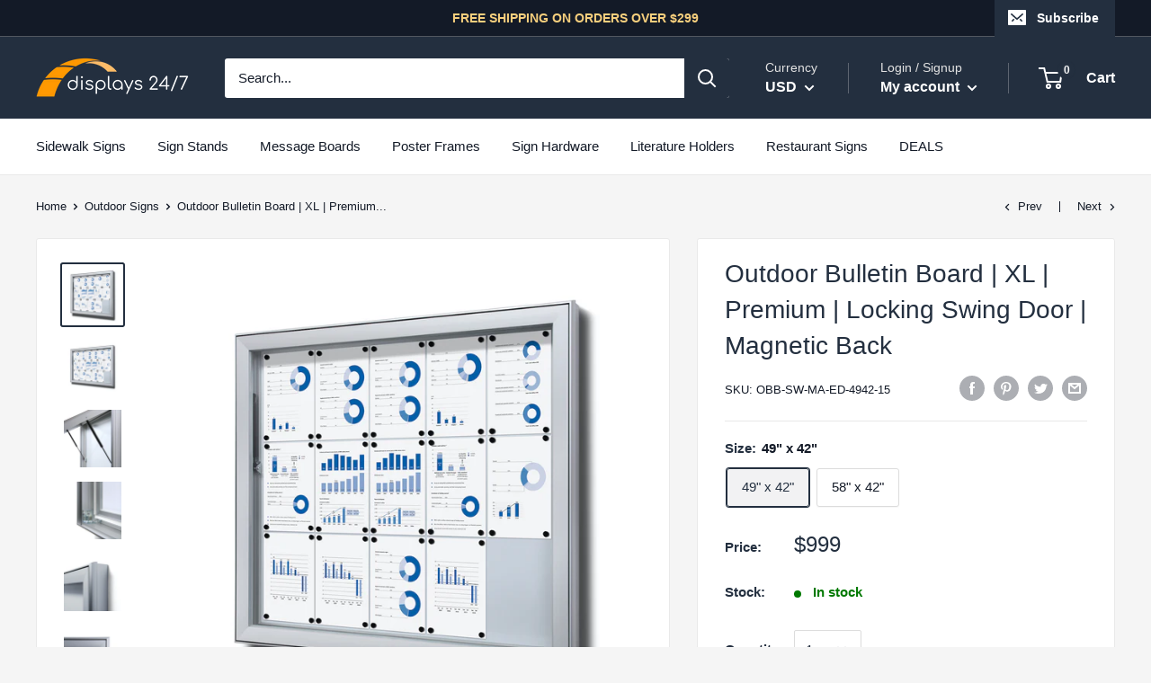

--- FILE ---
content_type: text/javascript
request_url: https://www.displays247.com/cdn/shop/t/11/assets/custom.js?v=90373254691674712701572391306
body_size: -661
content:
//# sourceMappingURL=/cdn/shop/t/11/assets/custom.js.map?v=90373254691674712701572391306
